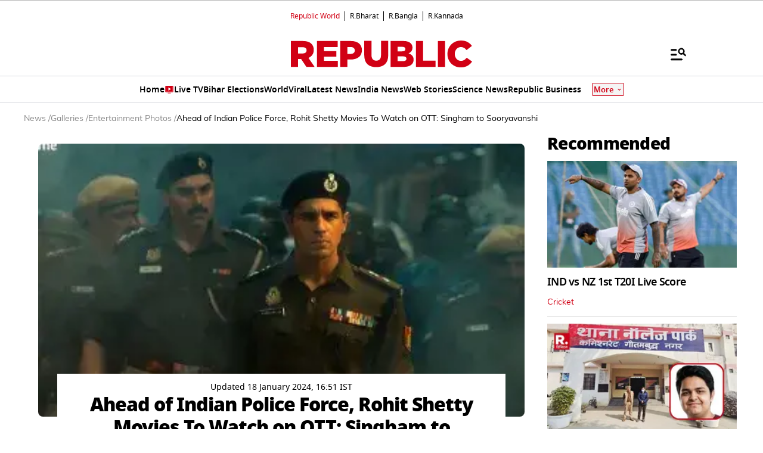

--- FILE ---
content_type: text/html; charset=utf-8
request_url: https://www.google.com/recaptcha/api2/aframe
body_size: 152
content:
<!DOCTYPE HTML><html><head><meta http-equiv="content-type" content="text/html; charset=UTF-8"></head><body><script nonce="0aX8BBgRTB9M5g0D4Qe5tg">/** Anti-fraud and anti-abuse applications only. See google.com/recaptcha */ try{var clients={'sodar':'https://pagead2.googlesyndication.com/pagead/sodar?'};window.addEventListener("message",function(a){try{if(a.source===window.parent){var b=JSON.parse(a.data);var c=clients[b['id']];if(c){var d=document.createElement('img');d.src=c+b['params']+'&rc='+(localStorage.getItem("rc::a")?sessionStorage.getItem("rc::b"):"");window.document.body.appendChild(d);sessionStorage.setItem("rc::e",parseInt(sessionStorage.getItem("rc::e")||0)+1);localStorage.setItem("rc::h",'1769001729267');}}}catch(b){}});window.parent.postMessage("_grecaptcha_ready", "*");}catch(b){}</script></body></html>

--- FILE ---
content_type: application/javascript; charset=utf-8
request_url: https://fundingchoicesmessages.google.com/f/AGSKWxVFDLNGp6Ws6ltY4DMWszaiVUPplRvoPV26yqNNtiRBepT-KUh6GFBfuveqUhsqrzQA04MLNSUpUTIHWXeoFz84f4aLDZvWqCfdW46VmmS2WyNTStOBbhuM8goKxIhrm6DH-WEYq3vvT5CQ87cVdg6srY6iFsH8k_QUnrx7T4ctxdetNhW746dUCa0h/_/adtype./ad_tag_?ad_size=/banner/show.php/adinjector_
body_size: -1289
content:
window['aa8f7580-0b44-4ab1-a398-566c73958746'] = true;